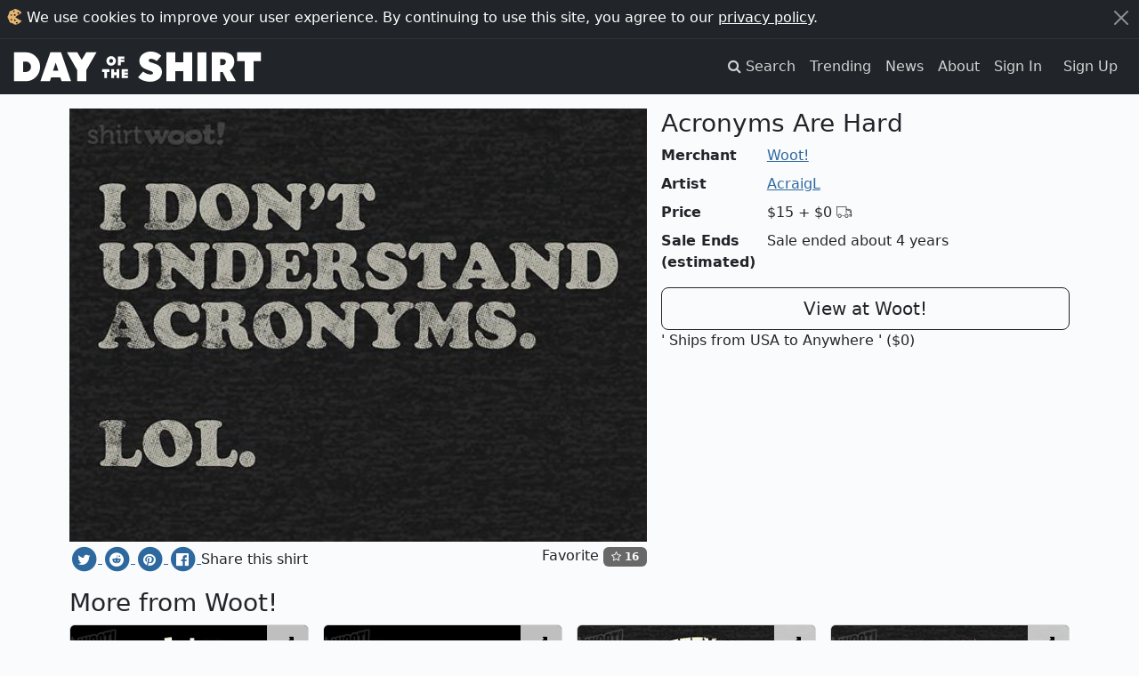

--- FILE ---
content_type: text/html; charset=utf-8
request_url: https://dayoftheshirt.com/shirts/145232/acronyms-are-hard-woot
body_size: 8435
content:
<!DOCTYPE html>
<html lang='en'>
  <head>
    <meta charset='utf-8'>
    <meta http-equiv='X-UA-Compatible' content='IE=edge'>
    <meta name='viewport' content='width=device-width, initial-scale=1'>

    <title>Acronyms Are Hard from Woot! | Day of the Shirt</title>

      <link rel="preconnect" href="https://media2.dayoftheshirt.com">

    <link rel="preload" as="font" type="font/woff" href="https://dayoftheshirt.com/assets/icomoon-74306167f10a546ca93102acf156576c48838ba593c2cfb2ef699719188965d7.woff" crossorigin="true">
    <link rel="preload" as="font" type="font/woff2" href="https://dayoftheshirt.com/assets/fontawesome-webfont-fa79d127baca4558a0b973f5f514b90fc5ef43314c41095f5cb285ffaa0a4029.woff2" crossorigin="true">

    <link rel="stylesheet" href="/assets/application-aba4938ab303cecf15cf0e9f240f2320212940131dea1c7566bb40d924c746d4.css" media="all" />
    
    <script src="/vite/assets/application-CYFQpcwc.js" crossorigin="anonymous" type="module"></script>

    <link href='/favicon.ico' rel='shortcut icon' type='image/vnd.microsoft.icon'>
    <link href='/apple-touch-icon.png' rel='apple-touch-icon' type='image/png'>

    <meta name='description' content="Acronyms Are Hard is sold by Woot! for $15 plus $0 shipping. Day of the Shirt collects daily and weekly t-shirt sales from across the Internet and aggregates them all in one place. Updated every hour, refreshed every day.">

      <link rel="canonical" href="https://dayoftheshirt.com/shirts/145232/acronyms-are-hard-woot">

    
<meta property="og:site_name" content="Day of the Shirt">
<meta property="og:title" content="Acronyms Are Hard from Woot! | Day of the Shirt">
<meta property="og:description" content="Acronyms Are Hard is sold by Woot! for $15 plus $0 shipping. Day of the Shirt collects daily and weekly t-shirt sales from across the Internet and aggregates them all in one place. Updated every hour, refreshed every day.">
<meta property="og:type" content="article">
<meta property="og:url" content="https://dayoftheshirt.com/shirts/145232/acronyms-are-hard-woot">
  <meta property="og:image" content="https://media2.dayoftheshirt.com/s6s53n12jye4g1xe4ohv1v8s9wj4/acronyms-are-hard-woot.jpg">
<meta property="fb:admins" content="727105564">
<meta property="fb:app_id" content="105814649543850">

      <meta property="twitter:card" content="photo">
  <meta property="twitter:site" content="@dayoftheshirt">
  <meta property="twitter:title" content="Acronyms Are Hard">
  <meta property="twitter:image" content="https://media2.dayoftheshirt.com/s6s53n12jye4g1xe4ohv1v8s9wj4/acronyms-are-hard-woot.jpg">

    <meta name='p:domain_verify' content='6b4c1712068cd3a95929cd9bbacd7200'>

    <meta name="csrf-param" content="authenticity_token" />
<meta name="csrf-token" content="wjY3cHhn8TUEtpNTDAtjLJxcghfjg8yVtdGbXGTE2eero_osSkjrezTyTf2iNxHbeoN6c-YyTpcThef4bH6EhA" />

    


    
  </head>

  <body data-controller="modal favorites local-time time-ago"
        data-favorites-shirt-ids-value="[]"
        data-favorites-shirt-counts-value="{&quot;145232&quot;:16,&quot;213092&quot;:0,&quot;213088&quot;:1,&quot;213083&quot;:1,&quot;213082&quot;:0}">
    <div id="rack-mini-profiler-container" class="rr-block"></div>
      <script>
    window.setCookie = function (cname, cvalue, exyears) {
      var d, expires;
      d = new Date();
      d.setTime(d.getTime() + (exyears * 365 * 24 * 60 * 60 * 1000));
      expires = "expires=" + d.toUTCString();
      return document.cookie = cname + "=" + cvalue + ";" + expires;
    };

    window.acceptCookieNotice = function () {
      var notice_el;
      setCookie('_dayoftheshirt_accepted_cookies', Math.round(new Date().getTime() / 1000), 99);
      notice_el = document.getElementById("cookie-notice");
      return notice_el.parentNode.removeChild(notice_el);
    };
  </script>

  <aside id="cookie-notice" class="cookie-notice">
    <div class="container-xxl">
      <div class="d-flex">
        <div class="flex-grow-1">
          <svg xmlns="http://www.w3.org/2000/svg" width="17" height="18" viewBox="0 0 17 18">
  <g fill="none" transform="rotate(-2 9 9)">
    <path fill="#E4B473" d="M6.073,16.23 C4.968,15.733 3.715,15.743 2.923,14.903 C2.133,14.063 2.112,12.863 1.697,11.79 C1.283,10.716 0.527,9.975 0.527,8.855 C0.527,7.735 1.527,6.62 1.992,5.545 C2.457,4.471 2.335,3.388 3.119,2.605 C3.904,1.822 5.489,1.766 6.605,1.319 C7.72,0.872 8.195,0.026 9.355,0.026 C10.515,0.026 11.649,0.972 12.597,1.319 C13.545,1.667 15.8679694,3.28381674 16.4679694,4.82481674 C15.0139694,5.24081674 9.38268457,9.16424732 9.38268457,9.16424732 C9.38268457,10.0672766 16.4389043,13.7309196 16.1469043,14.0189196 C14.4999367,15.6592228 11.6804353,17.6928772 9.356,17.683 C6.937,17.683 7.178,16.728 6.073,16.23 Z"></path>
    <path fill="#000000" d="M4.75840817,6.03231885 C5.20040817,6.04031885 5.49040817,6.42731885 5.45440817,7.00831885 C5.43240817,7.35031885 5.20740817,7.52531885 4.86940817,7.53531885 C4.44740817,7.54731885 3.99240817,7.10831885 4.00140817,6.71031885 C4.01040817,6.35131885 4.37540817,6.02431885 4.75840817,6.03231885 Z M13.6934372,4.80182784 C13.6034372,5.48782784 13.2014372,5.80182784 12.5904372,5.80682784 C11.9924372,5.81182784 11.7554372,5.38882784 11.7544372,4.86282784 C11.7524372,4.31582784 12.0544372,3.92582784 12.6254372,3.94782784 C13.1664372,3.96882784 13.5774372,4.25782784 13.6934372,4.80182784 Z M11.511,15.85 C11.457,16.165 11.437,16.636 10.948,16.593 C10.038,16.511 9.887,15.963 9.807,15.479 C9.757,15.183 9.858,14.887 10.477,14.909 C11.511,14.943 11.366,15.471 11.511,15.849 L11.511,15.85 Z M9.46954252,12.8890969 C9.41554252,13.2040969 9.39554252,13.6750969 8.90654252,13.6320969 C7.99654252,13.5500969 7.84554252,13.0020969 7.76554252,12.5180969 C7.71554252,12.2220969 7.81654252,11.9260969 8.43554252,11.9480969 C9.46954252,11.9820969 9.32454252,12.5100969 9.46954252,12.8880969 L9.46954252,12.8890969 Z M5.42,12.12 C5.433,12.456 5.344,12.728 4.857,12.726 C4.108,12.721 3.847,12.278 3.763,11.811 C3.703,11.468 3.962,11.046 4.413,11.061 C5.191,11.086 5.274,11.664 5.419,12.121 L5.42,12.12 Z M9.64362935,7.04031936 C9.65862935,7.38631936 9.55862935,7.66731936 9.00562935,7.66431936 C8.15562935,7.65931936 7.86062935,7.20231936 7.76462935,6.72031936 C7.69462935,6.36731936 7.98962935,5.93231936 8.50262935,5.94731936 C9.38362935,5.97331936 9.47862935,6.56931936 9.64262935,7.04031936 L9.64362935,7.04031936 Z M7.093,2.71 C7.103,2.26 7.362,1.942 7.718,1.947 C8.049,1.95 8.462,2.539 8.478,3.024 C8.489,3.411 8.207,3.494 7.922,3.514 C7.464,3.549 7.084,3.16 7.093,2.71 Z"></path>
  </g>
</svg>
          We use cookies to improve your user experience. By continuing to use this site, you agree to our <a href="/privacy">privacy policy</a>.
        </div>
        <div>
          <button class="btn-close btn-close-white" type="button" aria-label="Close" onclick="acceptCookieNotice();" name="dismiss-cookie-notice"></button>
        </div>
      </div>
    </div>
  </aside>


    <script>
      window.app = {
        currentUser: {"isPresent":false,"isAdmin":null,"isBetaGroup":null}
      };
    </script>

    
  <div id="wrap">
      <div class="header">
    <nav class="navbar navbar-site navbar-expand-lg navbar-dark navbar-dark bg-dark" role="navigation">
  <div class="container-xxl">
    <a class="navbar-brand" href="/">
      <svg xmlns="http://www.w3.org/2000/svg" xmlns:xlink="http://www.w3.org/1999/xlink" width="294" height="36" viewBox="0 -1 294 38" version="1.1" id="logo" role="img" aria-labelledby="a2guwbvjyoiax9lov9tlzzvmy5loyyx" class="img-fluid"><title id="a2guwbvjyoiax9lov9tlzzvmy5loyyx">Day of the Shirt</title>
  <g id="logo" fill-rule="evenodd">
    <g id="shirt" transform="translate(147.165973, 0.000000)">
      <polygon id="Path" points="145.888033 11.4810412 137.004148 11.4810412 137.004148 35.226548 126.449925 35.226548 126.449925 11.4810412 117.565043 11.4810412 117.565043 0.966683108 145.888033 0.966683108"></polygon>
      <path d="M97.47802,24.404473 L97.47802,35.226827 L87.411622,35.226827 L87.411622,0.9204 L100.322469,0.9204 C102.141394,0.9204 103.880885,1.09596486 105.542841,1.44757297 C107.20575,1.80061622 108.657465,2.39763243 109.898939,3.24244865 C111.139937,4.08726486 112.130261,5.22245676 112.864205,6.64658919 C114.885286,10.5702486 114.450532,16.0472027 111.784931,19.5307541 C110.960137,20.6090189 109.959823,21.5289405 108.978536,22.4584297 C111.119959,26.2931108 113.259479,30.1287486 115.39995,33.9639081 C115.463689,34.0772838 115.977402,35.2273054 116.104879,35.2273054 L105.77972,35.2273054 L100.3981,24.4049514 L97.47802,24.4049514 L97.47802,24.404473 Z M97.47802,16.1787568 L99.36116,16.1787568 C102.479114,16.1787568 104.039279,14.868 104.039279,12.244573 C104.039279,10.9649108 103.641151,10.0799108 102.846323,9.59148649 C102.051495,9.10401892 100.891359,8.85956757 99.36116,8.85956757 L97.47802,8.85956757 L97.47802,16.1787568 L97.47802,16.1787568 Z" id="Shape"></path>
      <polygon id="Path" points="81.032881 35.226548 70.429823 35.226548 70.429823 0.966683108 81.032881 0.966683108"></polygon>
      <polygon id="Path" points="64.237813 35.226548 53.634756 35.226548 53.634756 23.3787101 44.160871 23.3787101 44.160871 35.226548 33.509975 35.226548 33.509975 0.966683108 44.160871 0.966683108 44.160871 12.7158554 53.635752 12.7158554 53.635752 0.966683108 64.23881 0.966683108 64.23881 35.226548"></polygon>
      <path d="M26.403905,18.5156351 C25.158626,16.9671243 23.373472,15.7482162 21.097914,14.8928757 L20.76067,14.7661054 C19.677116,14.358527 18.555985,13.9375541 17.477663,13.5668108 C17.059557,13.4232973 16.623377,13.2998757 16.200991,13.1802811 C15.113155,12.8726838 13.987743,12.5545622 13.158191,11.8738297 C12.900383,11.6623865 12.732951,11.4337216 12.646857,11.1753973 C12.422821,10.5018405 12.821899,9.62545135 13.310879,9.14276757 C13.710433,8.74906216 14.325938,8.54957838 15.140268,8.54957838 C16.058768,8.54957838 17.232222,8.8079027 18.534105,9.29680541 C19.58912,9.69338108 20.70692,10.2827432 21.856116,11.0471919 L22.25472,11.3122135 L27.530268,4.98565946 L27.165913,4.63692162 C25.50348,3.04535676 23.575153,1.85993514 21.434205,1.11270811 C19.315615,0.37457027 17.193694,0 15.127901,0 C13.171986,0 11.341645,0.287983784 9.688725,0.855340541 C8.034378,1.4226973 6.587896,2.20867297 5.38828,3.19174054 C4.182006,4.18341892 3.227355,5.35066216 2.550491,6.6618973 C1.866967,7.98844054 1.520687,9.43362162 1.520687,10.9582135 C1.520687,12.2297432 1.722842,13.4055973 2.12097,14.4537243 C2.521,15.5023297 3.069437,16.4480838 3.752009,17.2641973 C4.430776,18.0745703 5.232739,18.7863973 6.13697,19.3791081 C7.040725,19.9713405 7.987764,20.4501973 8.935279,20.7965432 L13.310879,22.5502784 C13.621009,22.6746568 13.936848,22.7851622 14.253162,22.8961459 C14.62275,23.0257865 14.972836,23.147773 15.315311,23.2927216 C15.740076,23.4725919 16.234762,23.6955162 16.681884,23.9815865 C17.373018,24.4255216 17.741179,24.8905054 17.774475,25.3655351 C17.81443,25.9309784 17.354467,26.6327595 16.748951,26.9307892 C16.383168,27.1106595 15.882773,27.1982027 15.21685,27.1982027 C14.811111,27.1982027 14.402995,27.1680649 14.008197,27.137927 L13.691407,27.1149649 C12.639722,27.0408162 11.510028,26.7576162 10.334196,26.2730189 C8.930047,25.6946595 7.598198,24.9282973 6.376702,23.9954595 L5.97905,23.6916892 L-1.24344979e-14,30.5645514 L0.409068,30.918073 C2.361654,32.607227 4.576804,33.8658405 6.992207,34.6594703 C9.397146,35.4478378 11.770691,35.8472838 14.048153,35.8472838 C16.288512,35.8472838 18.310544,35.5420784 20.059072,34.9398 C21.803318,34.3370432 23.304027,33.5151892 24.519338,32.4981568 C25.742737,31.4739486 26.690252,30.2574324 27.336675,28.8811378 C27.980243,27.5077135 28.306071,26.0601405 28.306071,24.5776459 C28.306071,22.1259568 27.665831,20.085673 26.403905,18.5156351 L26.403905,18.5156351 Z" id="Path"></path>
    </g>
    <g id="of-the" transform="translate(104.265965, 5.382714)">
      <g id="the" transform="translate(0.000000, 14.789865)">
        <polygon id="Path" points="26.6078041 3.71839527 26.6078041 4.70505068 30.8374662 4.70505068 30.8374662 7.34809122 26.6078041 7.34809122 26.6078041 8.39653716 30.9281588 8.39653716 30.9281588 11.3754392 23.3448649 11.3754392 23.3448649 0.831182432 30.9132095 0.831182432 30.9132095 3.71839527"></polygon>
        <polygon id="Path" points="20.6360473 11.3754392 17.3741047 11.3754392 17.3741047 7.72880068 14.4579899 7.72880068 14.4579899 11.3754392 11.1801014 11.3754392 11.1801014 0.832179054 14.4579899 0.832179054 14.4579899 4.44692568 17.3741047 4.44692568 17.3741047 0.832179054 20.6360473 0.832179054"></polygon>
        <polygon id="Path" points="8.86295608 4.06721284 6.12822635 4.06721284 6.12822635 11.3754392 2.88123311 11.3754392 2.88123311 4.06721284 0.1475 4.06721284 0.1475 0.832179054 8.86295608 0.832179054"></polygon>
      </g>
      <g id="of" transform="translate(5.232264, 0.000000)">
        <polygon id="Path" points="17.1139865 3.34964527 17.1139865 4.53462838 21.4044426 4.53462838 21.4044426 7.17766892 17.1139865 7.17766892 17.1139865 10.9757939 13.8659966 10.9757939 13.8659966 0.432533784 21.4492905 0.432533784 21.4492905 3.34964527"></polygon>
        <path d="M9.7072758,9.73021622 C8.60374386,10.8237892 7.28997006,11.3858838 5.73360949,11.3858838 C4.17724892,11.3858838 2.86395078,10.8237892 1.75994318,9.73021622 C0.673059352,8.62133514 0.113682817,7.28426757 0.113682817,5.73432162 C0.113682817,4.16954595 0.673059352,2.83295676 1.75994318,1.73842703 C2.86347512,0.629545946 4.17724892,0.066972973 5.73360949,0.066972973 C7.28997006,0.066972973 8.6032682,0.629545946 9.7072758,1.73842703 C10.8089051,2.83247838 11.3682817,4.16906757 11.3682817,5.73432162 C11.3682817,7.28426757 10.8093807,8.62085676 9.7072758,9.73021622 Z M7.39509098,4.06334595 C6.92704123,3.59262162 6.38336149,3.36443514 5.73408515,3.36443514 C5.06911202,3.36443514 4.52543228,3.59262162 4.05738252,4.06334595 C3.60502956,4.51876216 3.37718826,5.08085676 3.37718826,5.73432162 C3.37718826,6.38730811 3.60502956,6.9494027 4.05738252,7.42012703 C4.52543228,7.87602162 5.06911202,8.10420811 5.73408515,8.10420811 C6.38336149,8.10420811 6.92704123,7.87602162 7.39509098,7.42012703 C7.87931319,6.9494027 8.10572751,6.38730811 8.10572751,5.73432162 C8.10572751,5.08085676 7.87883753,4.51876216 7.39509098,4.06334595 Z" id="Shape"></path>
      </g>
    </g>
    <g id="day" transform="translate(0.000000, 0.916573)">
      <polygon id="Path" points="97.8407455 0.050110135 85.6670124 21.2283196 85.6670124 34.309975 75.063955 34.309975 75.063955 21.2283196 62.8912185 0.050110135 75.1137861 0.050110135 80.3649854 9.03465406 85.6171814 0.050110135"></polygon>
      <path d="M54.9159352,29.8178027 L44.0675503,29.8178027 L42.4969199,34.3590486 L31.3051083,34.3097756 L43.1352561,0.049272973 L55.7992364,0.049272973 L67.6289086,34.3097756 L56.4860899,34.3097756 L54.9159352,29.8178027 Z M52.6651106,21.7174216 L49.4672462,12.2039108 L46.2698576,21.7174216 L52.6651106,21.7174216 Z" id="Combined-Shape"></path>
      <path d="M25.9662968,29.3241162 C22.5791197,32.681854 18.6035507,34.310254 13.940177,34.310254 L0,34.310254 L0,0 L13.940177,0 C18.6040264,0 22.5791197,1.67862973 25.9662968,5.03541081 C29.304481,8.39219189 30.9730973,12.4402297 30.9730973,17.1302513 C30.9730973,21.8695459 29.3040053,25.9175838 25.9662968,29.3241162 Z M20.1789377,17.2273621 C20.1789377,15.6305351 19.6186098,14.1757865 18.4513395,12.9076054 C17.3777741,11.6403811 15.8366347,10.9826108 14.0153313,10.9826108 L10.7946353,10.9826108 L10.7946353,23.3783513 L11.8215859,23.3783513 C14.1561267,23.4261892 16.4435773,23.4721135 18.3576343,21.5475973 C19.6657002,20.2794162 20.1789377,18.7299486 20.1789377,17.2273621 Z" id="Combined-Shape"></path>
    </g>
  </g>
</svg>
</a>
    <button class="navbar-toggler" type="button" data-bs-toggle="collapse" data-bs-target="#navbar-navigation" aria-controls="navbarSupportedContent" aria-expanded="false" aria-label="Toggle navigation">
      <span class="navbar-toggler-icon"></span>
    </button>

    <div id="navbar-navigation" class="collapse navbar-collapse">
      <ul class="navbar-nav ms-auto mb-2 mb-lg-0">
        <li class="nav-item">
          <a class="nav-link" href="/search">
            <span class="hidden-xs">
              <i class="fa fa-search"></i>
              <span class="sr-only">Search</span>
            </span>
            <span class="visible-xs-inline">Search</span>
          </a>
        </li>
        <li class="nav-item">
          <a class="nav-link" href="/insights">Trending</a>
        </li>
        <li class="nav-item">
          <a class="nav-link" href="/news">News</a>
        </li>
        <li class="nav-item">
          <a class="nav-link" href="/about">About</a>
        </li>

          <li class="nav-item">
            <a class="nav-link" href="/account/sign_in">Sign In</a>
          </li>
          <li class="nav-item">
            <a class="nav-link btn btn-cta d-inline-block ml-n2 m-lg-2 p-2 py-lg-0" href="/account/sign_up">Sign Up</a>
          </li>
      </ul>
    </div>
  </div>
</nav>


<div class="mb-3"></div>

  </div>

    
    <div class="container">
      
  
<div id="shirt-permalink" class="shirt-permalink">
  <div class="shirt row" id="shirt_145232 merchant_woot_1" data-shirt-id="145232">
  <div class="col-12 col-md-7">
    <div class="shirt__image">
      <a title="Woot!: Acronyms Are Hard" target="_blank" rel="nofollow noopener" href="/link/shirts/145232/acronyms-are-hard-woot">
        <img class="img-fluid" style="width: 100%" alt="Woot!: Acronyms Are Hard" src="https://media2.dayoftheshirt.com/s6s53n12jye4g1xe4ohv1v8s9wj4/acronyms-are-hard-woot.jpg" />
</a>    </div>
    <div class="shirt-actions" style="margin-top: 4px">
      <a target="_blank" rel="nofollow noopener" title="Share on Twitter" href="http://twitter.com/home?status=Check+out+this+t-shirt%21+https%3A%2F%2Fdayoftheshirt.com%2Fshirts%2F145232%2Facronyms-are-hard-woot">
        <span class="sr-only">Twitter</span>
        <span class="fa-stack"><i class="fa fa-circle fa-stack-2x"></i><i class="fa fa-twitter fa-inverse fa-stack-1x"></i></span>
</a>      <a target="_blank" rel="nofollow noopener" title="Share on Reddit" href="http://www.reddit.com/submit?url=https%3A%2F%2Fdayoftheshirt.com%2Fshirts%2F145232%2Facronyms-are-hard-woot">
        <span class="sr-only">Reddit</span>
        <span class="fa-stack"><i class="fa fa-circle fa-stack-2x"></i><i class="fa fa-reddit fa-inverse fa-stack-1x"></i></span>
</a>      <a target="_blank" rel="nofollow noopener" title="Share on Pinterest" href="http://pinterest.com/pin/create/button/?url=https%3A%2F%2Fdayoftheshirt.com%2Fshirts%2F145232%2Facronyms-are-hard-woot&amp;media=https%3A%2F%2Fmedia2.dayoftheshirt.com%2Fs6s53n12jye4g1xe4ohv1v8s9wj4%2Facronyms-are-hard-woot.jpg">
        <span class="sr-only">Pinterest</span>
        <span class="fa-stack"><i class="fa fa-circle fa-stack-2x"></i><i class="fa fa-pinterest fa-inverse fa-stack-1x"></i></span>
</a>      <a target="_blank" rel="nofollow noopener" title="Share on Facebook" href="http://www.facebook.com/share.php?u=https%3A%2F%2Fdayoftheshirt.com%2Fshirts%2F145232%2Facronyms-are-hard-woot">
        <span class="sr-only">Facebook</span>
        <span class="fa-stack"><i class="fa fa-circle fa-stack-2x"></i><i class="fa fa-facebook-official fa-inverse fa-stack-1x"></i></span>
</a>      <span class="text-dense hidden-xs">Share this shirt</span>
      <div class="pull-right">
        <span class="text-dense hidden-xs">Favorite</span>
        <span class="shirt-favorite" data-favorites-target="favoriteShirt" data-shirt-id="145232"></span>
      </div>
    </div>
  </div>
  <div class="col-12 col-md-5">
    <div class="shirt__info">
      <h1 class="h3">Acronyms Are Hard</h1>
    </div>
    <dl class="row">
      <dt class="col-sm-3">Merchant</dt>
      <dd class="col-sm-9"><a href="/merchants/woot">Woot!</a></dd>
        <dt class="col-sm-3">Artist</dt>
        <dd class="col-sm-9"><a href="/artists/AcraigL">AcraigL</a></dd>
      <dt class="col-sm-3">Price</dt>
      <dd class="col-sm-9">
        <span class="shirt__price">$15</span>
        <span class="shirt__price shirt__price--shipping">
          +
            $0
          <span class="icon-truck"></span>
        </span>
      </dd>
        <dt class="col-sm-3">Sale Ends (estimated)</dt>
        <dd class="col-sm-9">
            Sale ended about 4 years
        </dd>
    </dl>
    <div class="buy-container">
      <a class="btn btn-lg col-12 btn-outline-dark" title="Woot!: Acronyms Are Hard" target="_blank" rel="nofollow noopener" href="/link/shirts/145232/acronyms-are-hard-woot">View at Woot!</a>
        <div class="shirt__price--shipping">
          ' Ships from USA to Anywhere
            ' ($0)
        </div>
    </div>
  </div>
</div>

</div>


  <div class="my-3">
    <h3>More from Woot!</h3>
    

<div class="shirts " data-controller="">
  <div class="row">
      
<div class="shirt col-6 col-sm-3" data-shirt-id="213092" data-merchant-id="1" data-promotion-started-at="1769116239" data-hidden-merchants-target="shirt" data-favorites-target="shirt">
    <div class="card shirt-card mb-3">
      <a title="Woot!: Does It Look Like I Care" target="_blank" rel="noopener nofollow" href="/link/shirts/213092/does-it-look-like-i-care-woot">
        <img loading="lazy" class="card-img-top" alt="Graphic for Does It Look Like I Care" src="https://media2.dayoftheshirt.com/inyt1no5b4sh2e9fe4qp6qred9lq/does-it-look-like-i-care-woot.jpg" />

          <div class="card-progress progress" data-promotion-ends-at="1769202000"></div>

          <div class="card-body p-2">
            <div class="text-truncate">
              <strong>Woot!</strong>
              <small><span data-time-ago-target="time" data-time="1769116239"></span></small>
            </div>

            <div class="text-truncate">
              Does It Look Like I Care
            </div>

            <div class="row">
              <div class="col text-truncate">
                $15
                  <small>
                    + $0
                    <span class="icon-truck"></span>
                  </small>
              </div>
              <div class="col-auto">
                <span class="shirt-favorite" data-favorites-target="favoriteShirt" data-shirt-id="213092"></span>
              </div>
            </div>
          </div>
</a>
        <div class="shirt-card--links flex-column">
          <a class="shirt-card-zoom px-3 py-2 mb-2" title="Zoom Does It Look Like I Care" data-action="modal#show" data-modal-url="/shirts/213092/modal" href="/shirts/213092/does-it-look-like-i-care-woot">
            <i class="fa fa-expand"></i>
            <span class="sr-only">Expand design</span>
</a>          <a class="shirt-card-permalink" title="Permalink for Does It Look Like I Care" rel="bookmark" href="/shirts/213092/does-it-look-like-i-care-woot">info</a>
        </div>
    </div>
</div>
<div class="shirt col-6 col-sm-3" data-shirt-id="213088" data-merchant-id="1" data-promotion-started-at="1769109057" data-hidden-merchants-target="shirt" data-favorites-target="shirt">
    <div class="card shirt-card mb-3">
      <a title="Woot!: Sorry For The Accurate Things I Said" target="_blank" rel="noopener nofollow" href="/link/shirts/213088/sorry-for-the-accurate-things-i-said-woot">
        <img loading="lazy" class="card-img-top" alt="Graphic for Sorry For The Accurate Things I Said" src="https://media2.dayoftheshirt.com/bont7viw8sphhtuqlngldfv16bxv/sorry-for-the-accurate-things-i-said-woot.jpg" />


          <div class="card-body p-2">
            <div class="text-truncate">
              <strong>Woot!</strong>
              <small><span data-time-ago-target="time" data-time="1769109057"></span></small>
            </div>

            <div class="text-truncate">
              Sorry For The Accurate Things I Said
            </div>

            <div class="row">
              <div class="col text-truncate">
                $15
                  <small>
                    + $0
                    <span class="icon-truck"></span>
                  </small>
              </div>
              <div class="col-auto">
                <span class="shirt-favorite" data-favorites-target="favoriteShirt" data-shirt-id="213088"></span>
              </div>
            </div>
          </div>
</a>
        <div class="shirt-card--links flex-column">
          <a class="shirt-card-zoom px-3 py-2 mb-2" title="Zoom Sorry For The Accurate Things I Said" data-action="modal#show" data-modal-url="/shirts/213088/modal" href="/shirts/213088/sorry-for-the-accurate-things-i-said-woot">
            <i class="fa fa-expand"></i>
            <span class="sr-only">Expand design</span>
</a>          <a class="shirt-card-permalink" title="Permalink for Sorry For The Accurate Things I Said" rel="bookmark" href="/shirts/213088/sorry-for-the-accurate-things-i-said-woot">info</a>
        </div>
    </div>
</div>
<div class="shirt col-6 col-sm-3" data-shirt-id="213083" data-merchant-id="1" data-promotion-started-at="1769098244" data-hidden-merchants-target="shirt" data-favorites-target="shirt">
    <div class="card shirt-card mb-3">
      <a title="Woot!: Flying Cars By Now" target="_blank" rel="noopener nofollow" href="/link/shirts/213083/flying-cars-by-now-woot">
        <img loading="lazy" class="card-img-top" alt="Graphic for Flying Cars By Now" src="https://media2.dayoftheshirt.com/pvb58ctbkq5zrisn54dsl1hn9eqh/flying-cars-by-now-woot.jpg" />


          <div class="card-body p-2">
            <div class="text-truncate">
              <strong>Woot!</strong>
              <small><span data-time-ago-target="time" data-time="1769098244"></span></small>
            </div>

            <div class="text-truncate">
              Flying Cars By Now
            </div>

            <div class="row">
              <div class="col text-truncate">
                $15
                  <small>
                    + $0
                    <span class="icon-truck"></span>
                  </small>
              </div>
              <div class="col-auto">
                <span class="shirt-favorite" data-favorites-target="favoriteShirt" data-shirt-id="213083"></span>
              </div>
            </div>
          </div>
</a>
        <div class="shirt-card--links flex-column">
          <a class="shirt-card-zoom px-3 py-2 mb-2" title="Zoom Flying Cars By Now" data-action="modal#show" data-modal-url="/shirts/213083/modal" href="/shirts/213083/flying-cars-by-now-woot">
            <i class="fa fa-expand"></i>
            <span class="sr-only">Expand design</span>
</a>          <a class="shirt-card-permalink" title="Permalink for Flying Cars By Now" rel="bookmark" href="/shirts/213083/flying-cars-by-now-woot">info</a>
        </div>
    </div>
</div>
<div class="shirt col-6 col-sm-3" data-shirt-id="213082" data-merchant-id="1" data-promotion-started-at="1769094690" data-hidden-merchants-target="shirt" data-favorites-target="shirt">
    <div class="card shirt-card mb-3">
      <a title="Woot!: Attack of the 1000 Unread Emails" target="_blank" rel="noopener nofollow" href="/link/shirts/213082/attack-of-the-1000-unread-emails-woot">
        <img loading="lazy" class="card-img-top" alt="Graphic for Attack of the 1000 Unread Emails" src="https://media2.dayoftheshirt.com/bv0tuqfvx2raav7pg5mglp8usrz5/attack-of-the-1000-unread-emails-woot.jpg" />


          <div class="card-body p-2">
            <div class="text-truncate">
              <strong>Woot!</strong>
              <small><span data-time-ago-target="time" data-time="1769094690"></span></small>
            </div>

            <div class="text-truncate">
              Attack of the 1000 Unread Emails
            </div>

            <div class="row">
              <div class="col text-truncate">
                $15
                  <small>
                    + $0
                    <span class="icon-truck"></span>
                  </small>
              </div>
              <div class="col-auto">
                <span class="shirt-favorite" data-favorites-target="favoriteShirt" data-shirt-id="213082"></span>
              </div>
            </div>
          </div>
</a>
        <div class="shirt-card--links flex-column">
          <a class="shirt-card-zoom px-3 py-2 mb-2" title="Zoom Attack of the 1000 Unread Emails" data-action="modal#show" data-modal-url="/shirts/213082/modal" href="/shirts/213082/attack-of-the-1000-unread-emails-woot">
            <i class="fa fa-expand"></i>
            <span class="sr-only">Expand design</span>
</a>          <a class="shirt-card-permalink" title="Permalink for Attack of the 1000 Unread Emails" rel="bookmark" href="/shirts/213082/attack-of-the-1000-unread-emails-woot">info</a>
        </div>
    </div>
</div>
  </div>

</div>

    <nav>
      <ul class="pagination justify-content-center">
        <li class="page-item">
          <a class="page-link" href="/merchants/woot">
            Even more from Woot!
            <span aria-hidden="true">&rarr;</span>
</a>        </li>
      </ul>
    </nav>
  </div>



    </div>
  </div>
  <div id="footer">
    <div class="container-xxl">
  <p class="text-sm-center">
    <small>
      <em>Day of the Shirt contains affiliate links; we may be compensated if you make a purchase after clicking on our links.</em>
    </small>
  </p>
  <div class="row">
    <div class="col-12 col-sm-6 order-sm-last">
        <div class="text-center">
          <h3>Find your favorite t-shirt sales. Every day.</h3>
          <a href="/account/sign_up">
            <div class="btn btn-success">Sign up for free</div>
</a>        </div>
        <hr class="d-block d-sm-none">
    </div>

    <div class="col-12 col-sm">
      <h4 class="header-top">About Us</h4>
      <ul class="list-unstyled nav-unstyled">
        <li><a href="/search">Search</a></li>
        <li><a href="/insights">Trending</a></li>
        <li><a href="/news">News</a></li>
        <li><a href="/faq">FAQ</a></li>
        <li><a href="/privacy">Privacy Policy</a></li>
        <li><a href="/cdn-cgi/l/email-protection#6e060b0202012e0a0f1701081a060b1d06071c1a400d0103">Email us</a></li>
      </ul>
    </div>

    <div class="col-12 col-sm">
      <h4 class="header-top">Connect</h4>
      <ul class="list-unstyled nav-unstyled">
        <li class="facebook">
  <a href="https://www.facebook.com/pages/Day-of-the-Shirt/255292914596736" title="Fan us on Facebook" target="_blank" rel="noopener">
    <i class="fa fa-facebook-square"></i> Facebook
  </a>
</li>

<li class="twitter">
  <a href="http://twitter.com/dayoftheshirt" title="Follow us on Twitter" target="_blank" rel="noopener">
    <i class="fa fa-twitter"></i> Twitter
  </a>
</li>

<li class="instagram">
  <a href="http://instagram.com/dayoftheshirt" title="Follow us on Instagram" target="_blank" rel="noopener">
    <i class="fa fa-instagram"></i> Instagram
  </a>
</li>

<li class="pinterest">
  <a href="http://pinterest.com/dayoftheshirt" title="Pin us on Pinterest" target="_blank" rel="noopener">
    <i class="fa fa-pinterest"></i> Pinterest
  </a>
</li>

<li class="rss">
  <a href="/rss.xml" title="Consume our RSS" target="_blank">
    <i class="fa fa-rss"></i> RSS
  </a>
</li>

      </ul>
    </div>
  </div>
</div>

  </div>

  <script data-cfasync="false" src="/cdn-cgi/scripts/5c5dd728/cloudflare-static/email-decode.min.js"></script></body>
</html>
